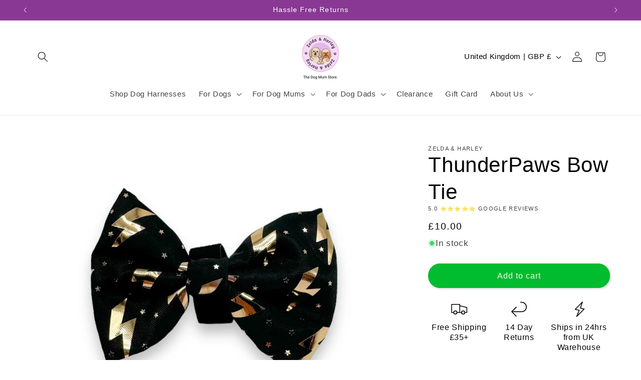

--- FILE ---
content_type: text/javascript
request_url: https://cdn.starapps.studio/apps/vsk/zelda-and-harley/data.js
body_size: 3000
content:
"use strict";"undefined"==typeof window.starapps_data&&(window.starapps_data={}),"undefined"==typeof window.starapps_data.product_groups&&(window.starapps_data.product_groups=[{"id":2506730,"products_preset_id":545736,"collections_swatch":"first_product_image","group_name":"Adjustable Harnesses","option_name":"Pattern","collections_preset_id":null,"display_position":"top","products_swatch":"custom_swatch","mobile_products_preset_id":545736,"mobile_products_swatch":"custom_swatch","mobile_collections_preset_id":null,"mobile_collections_swatch":"first_product_image","same_products_preset_for_mobile":true,"same_collections_preset_for_mobile":true,"option_values":[{"id":9807762358617,"option_value":"Cotton Candy","handle":"cotton-candy-no-pull-adjustable-dog-harness","published":true,"swatch_src":"file","swatch_value":null},{"id":15147065672025,"option_value":"Snuggle Bug","handle":"snuggle-bug-no-pull-adjustable-dog-harness-copy","published":true,"swatch_src":"file","swatch_value":null},{"id":7468932956329,"option_value":"Sole Mates","handle":"sole-mates","published":true,"swatch_src":"file","swatch_value":null},{"id":7032154751145,"option_value":"Travels and Tails","handle":"travel-harness","published":false,"swatch_src":"No","swatch_value":null},{"id":7229964189865,"option_value":"Winter Wooferland","handle":"happy-pawlidays-harness","published":false,"swatch_src":"No","swatch_value":null},{"id":7626739876009,"option_value":"The Muttcracker","handle":"the-muttcracker-no-pull-adjustable-dog-harness","published":true,"swatch_src":"file","swatch_value":null},{"id":7468932038825,"option_value":"Hairy Pawter","handle":"hairy-pawter","published":true,"swatch_src":"file","swatch_value":null},{"id":7468931874985,"option_value":"Pink Paw-er","handle":"pink-paw-er","published":false,"swatch_src":"file","swatch_value":null},{"id":7559516356777,"option_value":"Pawtumn Paws","handle":"pawtumn-paws-d-ring-adjustable-dog-harness","published":true,"swatch_src":"file","swatch_value":null},{"id":8411390247257,"option_value":"Rubber Duckie Pink","handle":"rubber-duckie-pink-no-pull-adjustable-dog-harness","published":false,"swatch_src":"file","swatch_value":null},{"id":7660004049065,"option_value":"Rubber Duckie","handle":"rubber-duckie-no-pull-adjustable-dog-harness","published":false,"swatch_src":"file","swatch_value":null}]},{"id":2506731,"products_preset_id":545736,"collections_swatch":"first_product_image","group_name":"Adventure Harnesses","option_name":"Pattern","collections_preset_id":null,"display_position":"top","products_swatch":"custom_swatch","mobile_products_preset_id":545736,"mobile_products_swatch":"custom_swatch","mobile_collections_preset_id":null,"mobile_collections_swatch":"first_product_image","same_products_preset_for_mobile":true,"same_collections_preset_for_mobile":true,"option_values":[{"id":15399241777497,"option_value":"Squirrel Pawtrol","handle":"squirrel-adventure-no-pull-harness","published":true,"swatch_src":"file","swatch_value":null},{"id":15399241548121,"option_value":null,"handle":"jungle-pawradise-adventure-no-pull-dog-harness","published":true,"swatch_src":"file","swatch_value":null},{"id":9807757279577,"option_value":"Cotton Candy","handle":"cotton-candy-adventure-no-pull-harness","published":true,"swatch_src":"file","swatch_value":null},{"id":15147065540953,"option_value":"Snuggle Bug","handle":"snuggle-bug-adventure-no-pull-harness-copy","published":true,"swatch_src":"file","swatch_value":null},{"id":8360630485337,"option_value":"Rubber Duckie Blue","handle":"rubber-duckie-blue-adventure-no-pull-harness","published":true,"swatch_src":"file","swatch_value":null},{"id":8360630681945,"option_value":"Rubber Duckie Pink","handle":"rubber-duckie-pink-adventure-no-pull-harness","published":true,"swatch_src":"file","swatch_value":null},{"id":8738862989657,"option_value":"ThunderPaws","handle":"thunderpaws-adventure-no-pull-harness","published":true,"swatch_src":"file","swatch_value":null},{"id":9487970435417,"option_value":"Zoomies 2.0","handle":"zoomies-2-0-adventure-no-pull-harness-1","published":true,"swatch_src":"file","swatch_value":null},{"id":8368972071257,"option_value":"Pink Lemonade","handle":"pink-lemonade-adventure-no-pull-harness","published":true,"swatch_src":"file","swatch_value":null},{"id":8368971284825,"option_value":"Bark Ranger ","handle":"bark-ranger-adventure-no-pull-harness","published":true,"swatch_src":"file","swatch_value":null},{"id":8895463686489,"option_value":"Bark Ranger ","handle":"shake-it-off-poochies-version-adventure-no-pull-harness-1","published":true,"swatch_src":"file","swatch_value":null},{"id":8530581782873,"option_value":"Up Pup \u0026 Away!","handle":"kite-adventure-no-pull-harness","published":true,"swatch_src":"file","swatch_value":null},{"id":7718146637993,"option_value":null,"handle":"paws-for-a-cause-adventure-no-pull-harness","published":true,"swatch_src":"file","swatch_value":null},{"id":8530580767065,"option_value":"Snuggle Bug","handle":"snuggle-bug-adventure-no-pull-harness","published":false,"swatch_src":"file","swatch_value":null},{"id":7718146179241,"option_value":"Woofsday","handle":"woofsday-adventure-no-pull-harness","published":true,"swatch_src":"file","swatch_value":null},{"id":7718204309673,"option_value":"Snow Pawtrol","handle":"snow-pawtrol-adventure-no-pull-harness","published":true,"swatch_src":"file","swatch_value":null},{"id":7719559790761,"option_value":"Doggosaurus Rex","handle":"dino-adventure-no-pull-harness","published":true,"swatch_src":"file","swatch_value":null},{"id":7718145458345,"option_value":"Hot Dawg","handle":"hot-dawg-adventure-no-pull-harness","published":true,"swatch_src":"file","swatch_value":null},{"id":7497215705257,"option_value":"Taco Chewsday","handle":"taco-chewsday-adventure-harness","published":true,"swatch_src":"file","swatch_value":null},{"id":7708553642153,"option_value":"Pup Charming","handle":"pup-charming-adventure-no-pull-harness","published":true,"swatch_src":"file","swatch_value":null},{"id":7718146900137,"option_value":"Pupkin Spice","handle":"pupkin-spice-adventure-no-pull-harness","published":false,"swatch_src":"file","swatch_value":null},{"id":7535701393577,"option_value":"Sugar, Spice \u0026 Everything Nice ","handle":"sugar-spice-and-everything-nice-adventure-no-pull-harness","published":true,"swatch_src":"file","swatch_value":null},{"id":7535703457961,"option_value":"Pastel Pink","handle":"zig-zag-wag-pastel-pink-adventure-no-pull-harness","published":true,"swatch_src":"file","swatch_value":null},{"id":7535703589033,"option_value":"Pastel Blue","handle":"zig-zag-wag-pastel-blue-adventure-no-pull-harness","published":true,"swatch_src":"file","swatch_value":null},{"id":7535703720105,"option_value":"Pastel Green ","handle":"zig-zag-wag-pastel-green-adventure-no-pull-harness","published":true,"swatch_src":"file","swatch_value":null},{"id":7535703851177,"option_value":"Pastel Yellow","handle":"zig-zag-wag-pastel-yellow-adventure-no-pull-harness","published":true,"swatch_src":"file","swatch_value":null},{"id":7535703883945,"option_value":"Pastel Purple","handle":"zig-zag-wag-pastel-purple-adventure-no-pull-harness","published":true,"swatch_src":"file","swatch_value":null}]},{"id":6637710,"products_preset_id":545736,"collections_swatch":"first_product_image","group_name":"Blankets","option_name":"Pattern","collections_preset_id":null,"display_position":"top","products_swatch":"first_product_image","mobile_products_preset_id":545736,"mobile_products_swatch":"first_product_image","mobile_collections_preset_id":null,"mobile_collections_swatch":"first_product_image","same_products_preset_for_mobile":true,"same_collections_preset_for_mobile":true,"option_values":[{"id":7497516712105,"option_value":null,"handle":"howl-lywood-dog-blanket","published":false,"swatch_src":null,"swatch_value":null},{"id":7497518219433,"option_value":null,"handle":"eau-de-pupfume-dog-blanket","published":false,"swatch_src":null,"swatch_value":null},{"id":7537807261865,"option_value":null,"handle":"zoomies-2-0-dog-blanket","published":true,"swatch_src":null,"swatch_value":null},{"id":7626740433065,"option_value":null,"handle":"the-muttcracker-dog-blanket","published":false,"swatch_src":null,"swatch_value":null},{"id":8463277326681,"option_value":null,"handle":"pupkin-spice-dog-blanket","published":false,"swatch_src":null,"swatch_value":null},{"id":8545511047513,"option_value":null,"handle":"snow-pawtrol-dog-blanket","published":false,"swatch_src":null,"swatch_value":null},{"id":8620482199897,"option_value":null,"handle":"rubber-duckie-blue-dog-blanket","published":true,"swatch_src":null,"swatch_value":null},{"id":8620487213401,"option_value":null,"handle":"rubber-duckie-pink-dog-blanket","published":true,"swatch_src":null,"swatch_value":null},{"id":8738860597593,"option_value":null,"handle":"bark-ranger-dog-blanket","published":true,"swatch_src":null,"swatch_value":null},{"id":8738860892505,"option_value":null,"handle":"pink-lemonade-dog-blanket","published":true,"swatch_src":null,"swatch_value":null},{"id":8895468011865,"option_value":null,"handle":"shake-it-off-poochies-version-dog-blanket-1","published":true,"swatch_src":null,"swatch_value":null},{"id":9066142597465,"option_value":null,"handle":"thunderpaws-dog-blanket","published":true,"swatch_src":null,"swatch_value":null},{"id":9476783210841,"option_value":null,"handle":"woofsday-dog-blanket","published":true,"swatch_src":null,"swatch_value":null},{"id":15123184615769,"option_value":null,"handle":"cotton-candy-dog-blanket","published":true,"swatch_src":null,"swatch_value":null},{"id":15228514468185,"option_value":null,"handle":"snuggle-bug-dog-blanket","published":true,"swatch_src":null,"swatch_value":null}]},{"id":4318578,"products_preset_id":545736,"collections_swatch":"first_product_image","group_name":"Dog Mom Bags","option_name":"Colour","collections_preset_id":null,"display_position":"top","products_swatch":"first_product_image","mobile_products_preset_id":545736,"mobile_products_swatch":"first_product_image","mobile_collections_preset_id":null,"mobile_collections_swatch":"first_product_image","same_products_preset_for_mobile":true,"same_collections_preset_for_mobile":true,"option_values":[{"id":8738870034777,"option_value":"Grey and Pink","handle":"dog-mom-bag-grey-and-pink","published":true,"swatch_src":null,"swatch_value":null},{"id":8738870165849,"option_value":"Mocha and Cream","handle":"dog-mom-bag-mocha-and-cream","published":true,"swatch_src":null,"swatch_value":null},{"id":8738870296921,"option_value":"Tricolour","handle":"dog-mom-bag-tricolour","published":true,"swatch_src":null,"swatch_value":null}]},{"id":3238256,"products_preset_id":545736,"collections_swatch":"first_product_image","group_name":"Dog Mom Hats","option_name":"Style \u0026 Colour","collections_preset_id":null,"display_position":"top","products_swatch":"first_product_image","mobile_products_preset_id":545736,"mobile_products_swatch":"first_product_image","mobile_collections_preset_id":null,"mobile_collections_swatch":"first_product_image","same_products_preset_for_mobile":true,"same_collections_preset_for_mobile":true,"option_values":[{"id":8463227912537,"option_value":"Hat - Black","handle":"dog-mom-club-hat-black","published":true,"swatch_src":"No","swatch_value":null},{"id":8463227978073,"option_value":"Hat - Lilac","handle":"dog-mom-club-hat-lilac","published":true,"swatch_src":"No","swatch_value":null},{"id":7639866769577,"option_value":"Beanie - Pink","handle":"dog-mom-bobble-beanie-pink","published":true,"swatch_src":"No","swatch_value":null},{"id":7639866704041,"option_value":"Beanie - Black","handle":"dog-mom-bobble-beanie-black","published":false,"swatch_src":"No","swatch_value":null},{"id":7639866736809,"option_value":"Beanie - Red","handle":"dog-mom-bobble-beanie-red","published":true,"swatch_src":"No","swatch_value":null},{"id":7639866802345,"option_value":"Beanie - Lilac","handle":"dog-mom-bobble-beanie-lilac","published":true,"swatch_src":"No","swatch_value":null},{"id":7639866835113,"option_value":"Beanie - Blue","handle":"dog-mom-bobble-beanie-blue","published":true,"swatch_src":"No","swatch_value":null}]},{"id":2506736,"products_preset_id":545736,"collections_swatch":"first_product_image","group_name":"Full Zip Jacket","option_name":"Colour","collections_preset_id":null,"display_position":"top","products_swatch":"first_product_image","mobile_products_preset_id":545736,"mobile_products_swatch":"first_product_image","mobile_collections_preset_id":null,"mobile_collections_swatch":"first_product_image","same_products_preset_for_mobile":true,"same_collections_preset_for_mobile":true,"option_values":[{"id":7639860248745,"option_value":"Black","handle":"dog-mom-essentials-full-zip-jacket-black","published":true,"swatch_src":"No","swatch_value":null},{"id":7639860871337,"option_value":"Lilac","handle":"dog-mom-essentials-full-zip-jacket-lilac","published":true,"swatch_src":"No","swatch_value":null},{"id":7639860904105,"option_value":"Pink","handle":"dog-mom-essentials-full-zip-jacket-pink","published":true,"swatch_src":"No","swatch_value":null},{"id":7639860936873,"option_value":"Grey","handle":"dog-mom-essentials-full-zip-jacket-grey","published":true,"swatch_src":"No","swatch_value":null},{"id":7639860969641,"option_value":"Blue","handle":"dog-mom-essentials-full-zip-jacket-blue","published":true,"swatch_src":"No","swatch_value":null}]},{"id":2506733,"products_preset_id":545736,"collections_swatch":"first_product_image","group_name":"Hands Free Rope Leash","option_name":"Colour","collections_preset_id":null,"display_position":"top","products_swatch":"first_product_image","mobile_products_preset_id":545736,"mobile_products_swatch":"first_product_image","mobile_collections_preset_id":null,"mobile_collections_swatch":"first_product_image","same_products_preset_for_mobile":true,"same_collections_preset_for_mobile":true,"option_values":[{"id":8370363433305,"option_value":"Marshmallow","handle":"hands-free-rope-lead-marshmallow","published":false,"swatch_src":"No","swatch_value":null},{"id":8370363498841,"option_value":"Rainbow","handle":"hands-free-rope-lead-rainbow","published":true,"swatch_src":"No","swatch_value":null},{"id":8370363531609,"option_value":"Sky Blue","handle":"hands-free-rope-lead-blue","published":true,"swatch_src":"No","swatch_value":null},{"id":8370363597145,"option_value":"Pink","handle":"hands-free-rope-lead-pink","published":true,"swatch_src":"No","swatch_value":null},{"id":8370363662681,"option_value":"Tangerine","handle":"hands-free-rope-lead-tangerine","published":true,"swatch_src":"No","swatch_value":null},{"id":8370363760985,"option_value":"Red","handle":"hands-free-rope-lead-red","published":false,"swatch_src":"No","swatch_value":null},{"id":8370363695449,"option_value":"Lilac","handle":"hands-free-rope-lead-lilac","published":false,"swatch_src":"No","swatch_value":null},{"id":8370363826521,"option_value":"Mint Green","handle":"hands-free-rope-lead-mint-green","published":false,"swatch_src":"No","swatch_value":null},{"id":8370363924825,"option_value":"Deep Blue","handle":"hands-free-rope-lead-deep-blue","published":false,"swatch_src":"No","swatch_value":null},{"id":8370363990361,"option_value":"Grey","handle":"hands-free-rope-lead-grey","published":false,"swatch_src":"No","swatch_value":null}]},{"id":2506734,"products_preset_id":545736,"collections_swatch":"first_product_image","group_name":"Hooded Jacket","option_name":"Colour","collections_preset_id":null,"display_position":"top","products_swatch":"first_product_image","mobile_products_preset_id":545736,"mobile_products_swatch":"first_product_image","mobile_collections_preset_id":null,"mobile_collections_swatch":"first_product_image","same_products_preset_for_mobile":true,"same_collections_preset_for_mobile":true,"option_values":[{"id":7639860150441,"option_value":"Black","handle":"dog-mom-adventures-full-zip-hooded-jacket-black","published":true,"swatch_src":"No","swatch_value":null},{"id":7639860412585,"option_value":"Lilac","handle":"dog-mom-adventures-full-zip-hooded-jacket-lilac","published":true,"swatch_src":"No","swatch_value":null},{"id":7639860478121,"option_value":"Pink","handle":"dog-mom-adventures-full-zip-hooded-jacket-pink","published":true,"swatch_src":"No","swatch_value":null},{"id":7639860543657,"option_value":"Blue","handle":"dog-mom-adventures-full-zip-hooded-jacket-blue","published":true,"swatch_src":"No","swatch_value":null},{"id":7639860609193,"option_value":"Grey","handle":"dog-mom-adventures-full-zip-hooded-jacket-grey","published":true,"swatch_src":"No","swatch_value":null}]},{"id":2506737,"products_preset_id":545736,"collections_swatch":"first_product_image","group_name":"Leggings","option_name":"Colour","collections_preset_id":null,"display_position":"top","products_swatch":"first_product_image","mobile_products_preset_id":545736,"mobile_products_swatch":"first_product_image","mobile_collections_preset_id":null,"mobile_collections_swatch":"first_product_image","same_products_preset_for_mobile":true,"same_collections_preset_for_mobile":true,"option_values":[{"id":7639860281513,"option_value":"Black","handle":"dog-mom-everyday-legging-black","published":true,"swatch_src":"No","swatch_value":null},{"id":7639860674729,"option_value":"Purple","handle":"dog-mom-everyday-legging-purple","published":true,"swatch_src":"No","swatch_value":null},{"id":7639860707497,"option_value":"Blue","handle":"dog-mom-everyday-legging-blue","published":true,"swatch_src":"No","swatch_value":null}]},{"id":2506739,"products_preset_id":545736,"collections_swatch":"first_product_image","group_name":"Raincoats","option_name":"Pattern","collections_preset_id":null,"display_position":"top","products_swatch":"custom_swatch","mobile_products_preset_id":545736,"mobile_products_swatch":"custom_swatch","mobile_collections_preset_id":null,"mobile_collections_swatch":"first_product_image","same_products_preset_for_mobile":true,"same_collections_preset_for_mobile":true,"option_values":[{"id":7655964377257,"option_value":"Rubber Duckie - Blue","handle":"rubber-duckie-reversible-raincoat","published":true,"swatch_src":"file","swatch_value":null},{"id":8620492849497,"option_value":"Rubber Duckie - Pink","handle":"rubber-duckie-reversible-raincoat-pink-1","published":true,"swatch_src":"file","swatch_value":null},{"id":7719570669737,"option_value":"Doggosaurus Rex","handle":"doggosaurus-rex-reversible-raincoat","published":true,"swatch_src":"file","swatch_value":null},{"id":7655964475561,"option_value":"Showers","handle":"showers-reversible-raincoat","published":true,"swatch_src":"file","swatch_value":null},{"id":7655964672169,"option_value":"Puparazzi","handle":"puparazzi-reversible-raincoat","published":true,"swatch_src":"file","swatch_value":null}]},{"id":5004469,"products_preset_id":545736,"collections_swatch":"first_product_image","group_name":"Wearable Blankets","option_name":"","collections_preset_id":null,"display_position":"top","products_swatch":"first_product_image","mobile_products_preset_id":545736,"mobile_products_swatch":"first_product_image","mobile_collections_preset_id":null,"mobile_collections_swatch":"first_product_image","same_products_preset_for_mobile":true,"same_collections_preset_for_mobile":true,"option_values":[{"id":9476783636825,"option_value":"Rubber Duckie Blue","handle":"wearable-blanket-rubber-duckie-blue","published":true,"swatch_src":null,"swatch_value":null},{"id":9476783898969,"option_value":null,"handle":"wearable-blanket-rubber-duckie-pink","published":true,"swatch_src":null,"swatch_value":null}]}],window.starapps_data.product_groups_chart={"cotton-candy-no-pull-adjustable-dog-harness":[0],"snuggle-bug-no-pull-adjustable-dog-harness-copy":[0],"sole-mates":[0],"travel-harness":[0],"happy-pawlidays-harness":[0],"the-muttcracker-no-pull-adjustable-dog-harness":[0],"hairy-pawter":[0],"pink-paw-er":[0],"pawtumn-paws-d-ring-adjustable-dog-harness":[0],"rubber-duckie-pink-no-pull-adjustable-dog-harness":[0],"rubber-duckie-no-pull-adjustable-dog-harness":[0],"squirrel-adventure-no-pull-harness":[1],"jungle-pawradise-adventure-no-pull-dog-harness":[1],"cotton-candy-adventure-no-pull-harness":[1],"snuggle-bug-adventure-no-pull-harness-copy":[1],"rubber-duckie-blue-adventure-no-pull-harness":[1],"rubber-duckie-pink-adventure-no-pull-harness":[1],"thunderpaws-adventure-no-pull-harness":[1],"zoomies-2-0-adventure-no-pull-harness-1":[1],"pink-lemonade-adventure-no-pull-harness":[1],"bark-ranger-adventure-no-pull-harness":[1],"shake-it-off-poochies-version-adventure-no-pull-harness-1":[1],"kite-adventure-no-pull-harness":[1],"paws-for-a-cause-adventure-no-pull-harness":[1],"snuggle-bug-adventure-no-pull-harness":[1],"woofsday-adventure-no-pull-harness":[1],"snow-pawtrol-adventure-no-pull-harness":[1],"dino-adventure-no-pull-harness":[1],"hot-dawg-adventure-no-pull-harness":[1],"taco-chewsday-adventure-harness":[1],"pup-charming-adventure-no-pull-harness":[1],"pupkin-spice-adventure-no-pull-harness":[1],"sugar-spice-and-everything-nice-adventure-no-pull-harness":[1],"zig-zag-wag-pastel-pink-adventure-no-pull-harness":[1],"zig-zag-wag-pastel-blue-adventure-no-pull-harness":[1],"zig-zag-wag-pastel-green-adventure-no-pull-harness":[1],"zig-zag-wag-pastel-yellow-adventure-no-pull-harness":[1],"zig-zag-wag-pastel-purple-adventure-no-pull-harness":[1],"howl-lywood-dog-blanket":[2],"eau-de-pupfume-dog-blanket":[2],"zoomies-2-0-dog-blanket":[2],"the-muttcracker-dog-blanket":[2],"pupkin-spice-dog-blanket":[2],"snow-pawtrol-dog-blanket":[2],"rubber-duckie-blue-dog-blanket":[2],"rubber-duckie-pink-dog-blanket":[2],"bark-ranger-dog-blanket":[2],"pink-lemonade-dog-blanket":[2],"shake-it-off-poochies-version-dog-blanket-1":[2],"thunderpaws-dog-blanket":[2],"woofsday-dog-blanket":[2],"cotton-candy-dog-blanket":[2],"snuggle-bug-dog-blanket":[2],"dog-mom-bag-grey-and-pink":[3],"dog-mom-bag-mocha-and-cream":[3],"dog-mom-bag-tricolour":[3],"dog-mom-club-hat-black":[4],"dog-mom-club-hat-lilac":[4],"dog-mom-bobble-beanie-pink":[4],"dog-mom-bobble-beanie-black":[4],"dog-mom-bobble-beanie-red":[4],"dog-mom-bobble-beanie-lilac":[4],"dog-mom-bobble-beanie-blue":[4],"dog-mom-essentials-full-zip-jacket-black":[5],"dog-mom-essentials-full-zip-jacket-lilac":[5],"dog-mom-essentials-full-zip-jacket-pink":[5],"dog-mom-essentials-full-zip-jacket-grey":[5],"dog-mom-essentials-full-zip-jacket-blue":[5],"hands-free-rope-lead-marshmallow":[6],"hands-free-rope-lead-rainbow":[6],"hands-free-rope-lead-blue":[6],"hands-free-rope-lead-pink":[6],"hands-free-rope-lead-tangerine":[6],"hands-free-rope-lead-red":[6],"hands-free-rope-lead-lilac":[6],"hands-free-rope-lead-mint-green":[6],"hands-free-rope-lead-deep-blue":[6],"hands-free-rope-lead-grey":[6],"dog-mom-adventures-full-zip-hooded-jacket-black":[7],"dog-mom-adventures-full-zip-hooded-jacket-lilac":[7],"dog-mom-adventures-full-zip-hooded-jacket-pink":[7],"dog-mom-adventures-full-zip-hooded-jacket-blue":[7],"dog-mom-adventures-full-zip-hooded-jacket-grey":[7],"dog-mom-everyday-legging-black":[8],"dog-mom-everyday-legging-purple":[8],"dog-mom-everyday-legging-blue":[8],"rubber-duckie-reversible-raincoat":[9],"rubber-duckie-reversible-raincoat-pink-1":[9],"doggosaurus-rex-reversible-raincoat":[9],"showers-reversible-raincoat":[9],"puparazzi-reversible-raincoat":[9],"wearable-blanket-rubber-duckie-blue":[10],"wearable-blanket-rubber-duckie-pink":[10]});